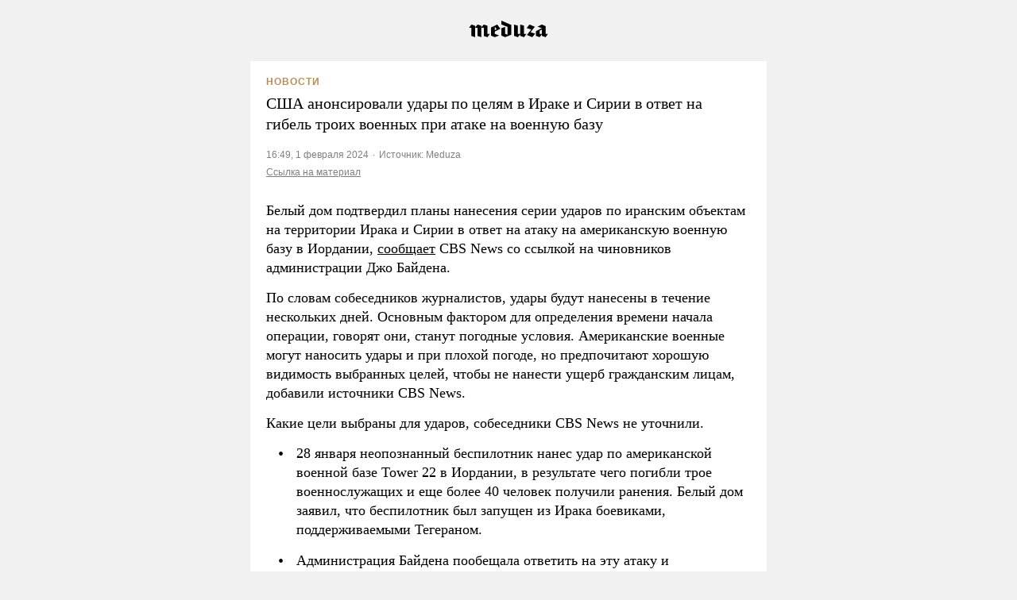

--- FILE ---
content_type: text/html
request_url: https://storage.googleapis.com/gsc-link/ced7a161.html
body_size: 63876
content:
<!DOCTYPE html>
<html><head><meta content="width=device-width" name="viewport"/><meta charset="utf-8"/><title>Meduza — США анонсировали удары по целям в Ираке и Сирии в ответ на гибель троих военных при атаке на военную базу</title><meta content="Meduza — США анонсировали удары по целям в Ираке и Сирии в ответ на гибель троих военных при атаке на военную базу" property="og:title"/><meta content="6" name="next-head-count"/><noscript data-n-css=""></noscript><script async="async" src="https://www.googletagmanager.com/gtag/js?id=G-L0LHMYHRHJ"></script><script> window.dataLayer = window.dataLayer || []; function gtag(){dataLayer.push(arguments);} gtag('js', new Date()); gtag('config', 'G-L0LHMYHRHJ', {'custom_map': {'dimension1': 'magicLink'}}); gtag('event', 'magiclinkView', {'magicLink': true}); </script><meta content="noindex" name="robots"/><style type="text/css">body,html{margin:0;padding:0;font-family:Georgia,serif;-webkit-font-smoothing:antialiased;background:#f1f1f1;scroll-behavior:smooth}a{text-decoration:none}a,a:active,a:hover{color:#000}*{box-sizing:border-box}body{counter-reset:footnote 0}a[data-id]:after,div a[data-id]{text-decoration:none}a[data-id]:after{counter-increment:footnote;color:#b78a54;font-size:50%;position:relative;line-height:1;top:-7px;font-weight:700;content:"(" counter(footnote) ")"}mark{position:relative;white-space:pre-wrap;background-color:#fff3bc;font-weight:inherit;font-style:inherit}a mark{z-index:1;padding-bottom:0;color:inherit}.AnnouncementInText_root__1GxKx{position:relative;z-index:10;display:block;overflow:hidden;margin:calc(15rem / 16) 0;padding:25px 12px 22px;text-decoration:none;color:#fff;border-radius:8px;outline-width:0;background:linear-gradient(111.19deg,#ff6214 36.03%,#f11 86.11%);font-family:Arial,Helvetica Neue,sans-serif}@media only screen and (min-width:32em){.AnnouncementInText_root__1GxKx{margin:25px 0 20px;padding:20px 25px 30px 20px}}.AnnouncementInText_body__3sxYl{position:relative;z-index:10;max-width:545px;margin-bottom:33px}@media only screen and (min-width:32em){.AnnouncementInText_body__3sxYl{max-width:585px;margin-bottom:32px}}.AnnouncementInText_body__3sxYl p{margin:0;font-size:16px;line-height:22px}@media only screen and (min-width:32em){.AnnouncementInText_body__3sxYl p{font-size:18px;line-height:23px}}.AnnouncementInText_title__yUDwL{max-width:315px;margin:0 0 10px;font-size:27px;font-weight:700;line-height:30px}@media only screen and (min-width:32em){.AnnouncementInText_title__yUDwL{max-width:none;margin:0 0 12px;font-size:32px;line-height:38px}}.AnnouncementInText_footer__1L8gk{display:flex;flex-flow:row nowrap;justify-content:flex-end}.AnnouncementInText_button__lnDuu{position:relative;display:block;width:100%;max-width:432px;height:39px;padding:13px 0;text-align:center;text-align:right;text-decoration:none;letter-spacing:1px;text-transform:uppercase;color:#000;font-size:12px;font-weight:600;line-height:16px}@media only screen and (min-width:32em){.AnnouncementInText_button__lnDuu{max-width:432px;height:39px}}.AnnouncementInText_button__lnDuu span{display:block;margin-right:20px;margin-left:auto}.AnnouncementInText_button__lnDuu:hover{opacity:.75}.AnnouncementInText_button__lnDuu:after{position:absolute;z-index:-1;top:50%;right:-40px;width:432px;height:119px;content:"";transform:translateY(-50%) translateY(-2px);background-image:url("data:image/svg+xml,%3Csvg width='432' height='119' fill='none' xmlns='http://www.w3.org/2000/svg'%3E%3Cg opacity='.6' filter='url(%23a)'%3E%3Cpath d='M390 59.5s-59.23 17.136-132.26 17.136S125.357 59.5 125.357 59.5s59.231-17.136 132.261-17.136S390 59.5 390 59.5Z' fill='%23fff'/%3E%3C/g%3E%3Cg opacity='.7' filter='url(%23b)'%3E%3Cpath d='M292.5 59.5s-59.646 10.046-133.189 10.046C85.769 69.546 26 59.5 26 59.5s59.646-10.045 133.189-10.045C232.731 49.455 292.5 59.5 292.5 59.5Z' fill='%23fff'/%3E%3C/g%3E%3Cg opacity='.7' filter='url(%23c)'%3E%3Cpath fill-rule='evenodd' clip-rule='evenodd' d='M125.357 58.318a8.864 8.864 0 0 1 8.864-8.863h244.13a8.864 8.864 0 0 1 0 17.727h-244.13a8.864 8.864 0 0 1-8.864-8.864Z' fill='%23fff'/%3E%3C/g%3E%3Cg filter='url(%23d)'%3E%3Cpath fill-rule='evenodd' clip-rule='evenodd' d='M202.036 43.525A19.496 19.496 0 0 1 213.218 40h154.496c10.77 0 19.5 8.73 19.5 19.5s-8.73 19.5-19.5 19.5H213.218c-4.001 0-7.905-1.23-11.182-3.525-11.09-7.763-11.09-24.187 0-31.95Z' fill='%23fff'/%3E%3C/g%3E%3Cg filter='url(%23e)'%3E%3Cpath fill-rule='evenodd' clip-rule='evenodd' d='M202.036 43.525A19.496 19.496 0 0 1 213.218 40h154.496c10.77 0 19.5 8.73 19.5 19.5s-8.73 19.5-19.5 19.5H213.218c-4.001 0-7.905-1.23-11.182-3.525-11.09-7.763-11.09-24.187 0-31.95Z' fill='url(%23f)'/%3E%3C/g%3E%3Cdefs%3E%3Cfilter id='a' x='83.357' y='.364' width='348.643' height='118.273' filterUnits='userSpaceOnUse' color-interpolation-filters='sRGB'%3E%3CfeFlood flood-opacity='0' result='BackgroundImageFix'/%3E%3CfeBlend in='SourceGraphic' in2='BackgroundImageFix' result='shape'/%3E%3CfeGaussianBlur stdDeviation='21' result='effect1_foregroundBlur_2_196'/%3E%3C/filter%3E%3Cfilter id='b' x='0' y='23.454' width='318.5' height='72.091' filterUnits='userSpaceOnUse' color-interpolation-filters='sRGB'%3E%3CfeFlood flood-opacity='0' result='BackgroundImageFix'/%3E%3CfeBlend in='SourceGraphic' in2='BackgroundImageFix' result='shape'/%3E%3CfeGaussianBlur stdDeviation='13' result='effect1_foregroundBlur_2_196'/%3E%3C/filter%3E%3Cfilter id='c' x='101.357' y='25.454' width='309.857' height='65.727' filterUnits='userSpaceOnUse' color-interpolation-filters='sRGB'%3E%3CfeFlood flood-opacity='0' result='BackgroundImageFix'/%3E%3CfeBlend in='SourceGraphic' in2='BackgroundImageFix' result='shape'/%3E%3CfeGaussianBlur stdDeviation='12' result='effect1_foregroundBlur_2_196'/%3E%3C/filter%3E%3Cfilter id='d' x='176.718' y='23' width='227.496' height='73' filterUnits='userSpaceOnUse' color-interpolation-filters='sRGB'%3E%3CfeFlood flood-opacity='0' result='BackgroundImageFix'/%3E%3CfeBlend in='SourceGraphic' in2='BackgroundImageFix' result='shape'/%3E%3CfeGaussianBlur stdDeviation='8.5' result='effect1_foregroundBlur_2_196'/%3E%3C/filter%3E%3Cfilter id='e' x='186.718' y='33' width='207.496' height='53' filterUnits='userSpaceOnUse' color-interpolation-filters='sRGB'%3E%3CfeFlood flood-opacity='0' result='BackgroundImageFix'/%3E%3CfeBlend in='SourceGraphic' in2='BackgroundImageFix' result='shape'/%3E%3CfeGaussianBlur stdDeviation='3.5' result='effect1_foregroundBlur_2_196'/%3E%3C/filter%3E%3ClinearGradient id='f' x1='377' y1='40' x2='319.429' y2='40' gradientUnits='userSpaceOnUse'%3E%3Cstop stop-color='%23fff'/%3E%3Cstop offset='1' stop-color='%23fff' stop-opacity='0'/%3E%3C/linearGradient%3E%3C/defs%3E%3C/svg%3E")}.AnnouncementInText_link__3eiVi{position:absolute;z-index:10;top:0;right:0;bottom:0;left:0}.AnnouncementInText_link__3eiVi:hover+.AnnouncementInText_button__lnDuu{opacity:.75}.AnnouncementInText_link__3eiVi span{visibility:hidden;color:transparent}@media only screen and (min-width:32em){.AnnouncementInText_center__2bQyQ{width:100%;max-width:650px;margin-right:auto;margin-left:auto}}.AnnouncementInText_isInCard__I6Suj,.AnnouncementInText_isInSlide__2pIRk{margin-right:-11px;margin-left:-11px}@media only screen and (min-width:32em){.AnnouncementInText_isInCard__I6Suj,.AnnouncementInText_isInSlide__2pIRk{margin-right:0;margin-left:0}}.AnnouncementInText_ru__2amYm.AnnouncementInText_root__1GxKx .AnnouncementInText_button__lnDuu span{width:126px;height:11px;color:transparent;background-image:url("data:image/svg+xml,%3Csvg width='126' height='11' fill='none' xmlns='http://www.w3.org/2000/svg'%3E%3Cpath d='M10.17 10 7.886 5.352l4.13-4.69H9.035l-2.352 2.8-1.288-2.8H2.68l2.142 4.41L.411 10h2.982l2.618-2.996L7.453 10h2.716ZM12.862 5.926c0 2.562 2.058 4.242 4.732 4.242 3.164 0 5.516-2.422 5.516-5.446 0-2.534-2.058-4.214-4.732-4.214-3.164 0-5.516 2.408-5.516 5.418Zm7.742-1.022c0 1.722-1.232 3.136-2.87 3.136-1.386 0-2.366-.91-2.366-2.268 0-1.722 1.232-3.136 2.87-3.136 1.386 0 2.366.91 2.366 2.268ZM29.403.662h-2.408l-.56 2.562c-.588 2.674.616 3.808 2.814 3.808.77 0 1.512-.196 1.946-.434L30.453 10h2.408L34.905.662h-2.408l-.882 4.004c-.35.14-.84.266-1.358.266-.994 0-1.694-.378-1.456-1.456l.602-2.814ZM41.552 5.03 40.236.662H37.59l2.24 6.692c-.364.462-.686.686-1.26.686-.196 0-.392-.028-.56-.126l-.924 2.072c.322.126.812.182 1.232.182 1.722 0 2.884-.812 3.682-2.002L47.068.662h-2.772L41.552 5.03ZM61.99 10 64.048.662h-8.694L53.296 10h2.408L57.3 2.762h3.878L59.582 10h2.408ZM66.093 5.926c0 2.562 2.058 4.242 4.732 4.242 3.164 0 5.516-2.422 5.516-5.446 0-2.534-2.058-4.214-4.732-4.214-3.164 0-5.516 2.408-5.516 5.418Zm7.742-1.022c0 1.722-1.232 3.136-2.87 3.136-1.386 0-2.366-.91-2.366-2.268 0-1.722 1.232-3.136 2.87-3.136 1.386 0 2.366.91 2.366 2.268ZM88.99 10 91.048.662h-3.43L84.51 5.87 83.71.662H80.45L78.39 10H80.8l1.372-6.216.98 6.216h1.065l3.738-6.216L86.582 10h2.408ZM93.089 5.926c0 2.562 2.058 4.242 4.732 4.242 3.164 0 5.516-2.422 5.516-5.446 0-2.534-2.058-4.214-4.732-4.214-3.164 0-5.516 2.408-5.516 5.418Zm7.742-1.022c0 1.722-1.232 3.136-2.87 3.136-1.386 0-2.366-.91-2.366-2.268 0-1.722 1.232-3.136 2.87-3.136 1.386 0 2.366.91 2.366 2.268ZM109.63.662h-2.408l-.56 2.562c-.588 2.674.616 3.808 2.814 3.808.77 0 1.512-.196 1.946-.434L110.68 10h2.408l2.044-9.338h-2.408l-.882 4.004c-.35.14-.84.266-1.358.266-.994 0-1.694-.378-1.456-1.456l.602-2.814ZM118.81.662 116.766 10h4.634c3.08 0 3.99-2.156 3.99-3.528 0-1.47-1.106-2.674-2.744-2.674h-2.114l.686-3.136h-2.408Zm3.122 5.236c.588 0 .966.322.966.826 0 .7-.602 1.176-1.372 1.176h-1.89l.434-2.002h1.862Z' fill='%23FF4A15'/%3E%3C/svg%3E")}.AnnouncementInText_en__1SwY2.AnnouncementInText_root__1GxKx .AnnouncementInText_button__lnDuu span{width:126px;height:11px;color:transparent;background-image:url("data:image/svg+xml,%3Csvg width='121' height='10' fill='none' xmlns='http://www.w3.org/2000/svg'%3E%3Cpath d='M2.173 9 3.937.996H1.873L.11 9h2.064Zm16.802 0L23.031.996h-2.376l-2.388 5.34-.192-5.34h-1.572l-2.544 5.34-.036-5.34h-2.268L12.183 9h2.184l2.316-5.016L16.791 9h2.184Zm12.242 0L29.957.996h-2.592L22.59 9h2.34l.684-1.212h3.312L29.081 9h2.136ZM28.77 6.048h-2.232l1.836-3.312.396 3.312ZM41.25 9 43.011.996h-2.076l-1.068 4.86-2.172-4.86h-2.124L33.808 9h2.064l1.116-5.088L39.256 9h1.992Zm7.294 0L49.9 2.796h2.244l.396-1.8H46l-.408 1.8h2.244L46.48 9h2.064ZM62.68 9l1.356-6.204h2.244l.396-1.8h-6.54l-.408 1.8h2.244L60.616 9h2.064Zm5.434-3.492c0 2.196 1.764 3.636 4.056 3.636 2.712 0 4.728-2.076 4.728-4.668 0-2.172-1.764-3.612-4.056-3.612-2.712 0-4.728 2.064-4.728 4.644Zm6.636-.876c0 1.476-1.056 2.688-2.46 2.688-1.188 0-2.028-.78-2.028-1.944 0-1.476 1.056-2.688 2.46-2.688 1.188 0 2.028.78 2.028 1.944ZM91.463 9 93.228.996h-2.064l-.66 2.988h-3.325l.66-2.988h-2.064L84.011 9h2.065l.708-3.216h3.323L89.4 9h2.063Zm9.311 0 .384-1.74h-3.804l.324-1.44h3.708l.384-1.752h-3.708l.288-1.332h3.804l.384-1.74H96.67L94.906 9h5.868Zm8.478 0 .396-1.8h-3.216L107.8.996h-2.064L103.972 9h5.28Zm5.136 0 .588-2.652h1.908c2.652 0 3.432-1.884 3.432-3.06 0-1.26-.948-2.292-2.484-2.292h-3.744L112.324 9h2.064Zm.984-4.464.396-1.8h1.536c.54 0 .876.312.876.768 0 .588-.456 1.032-1.212 1.032h-1.596Z' fill='%23FF4A15'/%3E%3C/svg%3E");background-position:100%;background-size:auto 11px}.CardTitle_root__3wOFk{margin-bottom:11px}.CardTitle_index__1lncE{margin-bottom:7px}.CardTitle_index__1lncE,.CardTitle_title__2C51q{font-family:Arial,Helvetica Neue,sans-serif;font-size:20px;font-weight:700;line-height:24px}.CardTitle_title__2C51q{margin:0}@media only screen and (min-width:32em){.CardTitle_mobile__1Lg_k{display:none}}.CardTitle_desktop__uXhja{display:none}@media only screen and (min-width:32em){.CardTitle_desktop__uXhja{display:block}}.ChapterBlock_root__4SJrF{position:relative;margin:70px auto 7px}.ChapterBlock_root__4SJrF:first-child{margin-top:0}.ChapterBlock_root__4SJrF:last-child{margin-bottom:0}.ChapterBlock_subtitle__1OUcS{display:inline-block;vertical-align:top;letter-spacing:1px;text-transform:uppercase;font-family:Arial,Helvetica Neue,sans-serif;font-size:14px;font-weight:600;line-height:16px;padding-top:25px;margin-top:-25px;-webkit-background-clip:content-box;background-clip:content-box}.ChapterBlock_subtitle__1OUcS:after{display:block;width:120px;padding:0 0 7px;content:"";border-bottom:1px solid #ccc}@media only screen and (min-width:32em){.ChapterBlock_mobile__3ZvK9{display:none}}.ChapterBlock_desktop__LVLsy{display:none}@media only screen and (min-width:32em){.ChapterBlock_desktop__LVLsy{display:block}}.DocumentItemsCount_root__3UjQU{display:inline;line-height:inherit}.DocumentItemsCount_root__3UjQU svg{vertical-align:top}.DocumentItemsCount_items__2Hppv{margin-left:1px;vertical-align:top}.EmbedPlaceholder_root__1XIs0{padding:15px;border-top:2px solid #000;border-bottom:2px solid #000;background-color:#f5f5f5;font-family:Georgia,serif;font-size:18px;line-height:26px}.EmbedPlaceholder_root__1XIs0 a{text-decoration:underline}.EmbedPlaceholder_link__XPGuV{margin:0;font-family:inherit;display:flex;flex-flow:row nowrap}.EmbedPlaceholder_link__XPGuV span{text-overflow:ellipsis;overflow:hidden;display:inline-block;max-width:60%;white-space:nowrap}.Image_root__2797h{display:block}.Image_root__2797h img{width:100%;display:block}.MediaCaption_root__3Cwpp{font-family:Arial,Helvetica Neue,sans-serif}.MediaCaption_root__3Cwpp a{text-decoration:underline;color:inherit;box-shadow:none}.MediaCaption_root__3Cwpp a:hover{color:#b88b58}.MediaCaption_caption__2J639{max-width:520px;padding-top:4px;color:#1a1a1a;font-size:16px;line-height:22px}.MediaCaption_credit__fiusr{max-width:520px;padding-top:3px;color:#666;font-size:12px;line-height:16px}.MediaCaption_credit__fiusr:first-child{padding-top:4px}.MediaCaption_picture__2rYkM .MediaCaption_caption__2J639,.MediaCaption_video__2-1Y0 .MediaCaption_caption__2J639{padding-top:12px}.MediaCaption_picture__2rYkM .MediaCaption_credit__fiusr:first-child,.MediaCaption_video__2-1Y0 .MediaCaption_credit__fiusr:first-child{padding-top:11px}.MediaCaption_desktop__3Z_g6 .MediaCaption_caption__2J639,.MediaCaption_desktop__3Z_g6 .MediaCaption_credit__fiusr,.MediaCaption_picture__2rYkM .MediaCaption_caption__2J639,.MediaCaption_picture__2rYkM .MediaCaption_credit__fiusr,.MediaCaption_video__2-1Y0 .MediaCaption_caption__2J639,.MediaCaption_video__2-1Y0 .MediaCaption_credit__fiusr{max-width:650px}.MediaCaption_isDark__3xt-k .MediaCaption_caption__2J639{color:#d9d9d9}.MediaCaption_isDark__3xt-k .MediaCaption_credit__fiusr{color:#757575}.EmbedBlock_root__gxE7X{position:relative;width:100%;margin:25px 0 20px}.EmbedBlock_isSmall__3wO-P{width:216px}.EmbedBlock_figure__2_bzj,.EmbedBlock_objectWrap__G_l11,.EmbedBlock_objectWrap__G_l11 iframe{width:100%}.EmbedBlock_isInGroupedBlock__SlVUw{margin-top:0;margin-bottom:0}.EmbedBlock_isInHead__2whCx{margin-top:0;margin-bottom:25px}@media only screen and (min-width:32em){.EmbedBlock_mobile__2tGSH{display:none}}.EmbedBlock_mobile__2tGSH:first-child .EmbedBlock_figure__2_bzj{overflow:hidden}.EmbedBlock_desktop__1BjvP{display:none}@media only screen and (min-width:32em){.EmbedBlock_desktop__1BjvP{display:block}}.SensitiveBlock_root__3FmYP{position:relative;margin:25px 0 20px}.SensitiveBlock_root__3FmYP:first-child{margin-top:0}.SensitiveBlock_root__3FmYP:last-child{margin-bottom:0}.SensitiveBlock_root__3FmYP figcaption{width:100%;font-family:Arial,Helvetica Neue,sans-serif}.SensitiveBlock_container__1B1gs{position:relative;min-height:170px;transition:min-height .35s ease}.SensitiveBlock_content__2UfqS{user-select:none;color:#fff;font-family:Arial,Helvetica Neue,sans-serif}.SensitiveBlock_content__2UfqS p{display:block;width:100%;max-width:368px;margin-top:0;margin-bottom:12px;text-align:center;font-size:14px;line-height:18px}@media only screen and (min-width:32em){.SensitiveBlock_content__2UfqS p{margin-bottom:24px;font-size:16px;line-height:22px}}.SensitiveBlock_label__f5fG8{font-family:Arial,Helvetica Neue,sans-serif;font-weight:700}.SensitiveBlock_visible__2phPS .SensitiveBlock_overlay__8h575{visibility:hidden;pointer-events:none;opacity:0}.SensitiveBlock_visible__2phPS .SensitiveBlock_container__1B1gs{min-height:0}@media only screen and (max-width:63.9375em){.SensitiveBlock_isInCard__2ziTw .SensitiveBlock_overlay__8h575,.SensitiveBlock_isInSlide__2W9sE .SensitiveBlock_overlay__8h575{right:-11px;left:-11px}}.GroupedBlock_root__2ABwr{width:100%;margin-top:25px;margin-bottom:20px}.GroupedBlock_hasFigcaption__2MZn-{margin-bottom:15px}.GroupedBlock_hasFigcaption__2MZn- .GroupedBlock_item__2y8Fz:last-child{margin-bottom:0}.GroupedBlock_items__1CI2c{display:flex;flex-direction:column;flex-wrap:nowrap}.GroupedBlock_item__2y8Fz{flex-grow:1;width:100%;min-width:100%;max-width:100%;margin-bottom:20px}@media only screen and (min-width:32em){.GroupedBlock_mobile__L3l_N{display:none}}.GroupedBlock_desktop__ICBnT{display:none}@media only screen and (min-width:32em){.GroupedBlock_desktop__ICBnT{display:block}}.ListBlock_root__3Wa_7{margin:20px 0;padding:0;list-style:none;font-family:Georgia,serif;font-size:20px;line-height:28px}.ListBlock_root__3Wa_7:first-child{margin-top:0}.ListBlock_root__3Wa_7:last-child{margin-bottom:0}.ListBlock_root__3Wa_7 a{text-decoration:underline;color:inherit}.ListBlock_root__3Wa_7 li{position:relative;margin-bottom:6px}.ListBlock_root__3Wa_7 mark{position:relative;white-space:pre-wrap;background-color:#fff3bc;font-weight:inherit;font-style:inherit}@media only screen and (min-width:32em){.ListBlock_root__3Wa_7 mark{padding-bottom:1px}}.ListBlock_ol__2qiFK{counter-reset:list 0}.ListBlock_ol__2qiFK li{padding:0 0 0 33px}.ListBlock_ol__2qiFK li:before{position:absolute;left:0;width:23px;content:counter(list) ". ";counter-increment:list;text-align:right;white-space:nowrap}.ListBlock_ul__2BNWv li{padding:0 0 0 38px}.ListBlock_ul__2BNWv li:last-child{margin-bottom:0}.ListBlock_ul__2BNWv li:before{position:absolute;top:0;left:0;width:36px;content:"\2022";text-align:center;color:#000;font-size:20px;line-height:inherit}.ListBlock_isInImportantLead__10h8H{font-family:Arial,Helvetica Neue,sans-serif;font-size:17px;line-height:24px}@media only screen and (min-width:32em){.ListBlock_mobile__2fLD_{display:none}}.ListBlock_desktop__3hXdn{display:none}@media only screen and (min-width:32em){.ListBlock_desktop__3hXdn{display:block}}.MaterialNote_root__1wEvP{margin-bottom:20px;font-family:Arial,Helvetica Neue,sans-serif;font-size:16px;line-height:22px;margin-top:25px}.MaterialNote_root__1wEvP:empty{display:none}.MaterialNote_root__1wEvP:empty:before{margin-bottom:9px}.MaterialNote_root__1wEvP:before{display:block;width:120px;height:2px;margin-bottom:15px;content:"";background:#000}.MaterialNote_root__1wEvP p{margin-top:8px;margin-bottom:0}.MaterialNote_root__1wEvP a{color:inherit;text-decoration:underline}.MaterialNote_note_credit__3EAaM{color:#666;font-size:12px;line-height:15px}.MaterialNote_root__1wEvP .MaterialNote_note_credit__3EAaM{margin-top:6px}.MaterialNote_note_credit__3EAaM:only-child{margin-top:0}.MaterialNote_note_caption__216ic b{font-weight:700}.MaterialNote_card__PKaG7:before,.MaterialNote_game__3oSma:before,.MaterialNote_slide__3zjoz:before{content:none}.MaterialNote_card__PKaG7 .MaterialNote_note_caption__216ic,.MaterialNote_game__3oSma .MaterialNote_note_caption__216ic,.MaterialNote_slide__3zjoz .MaterialNote_note_caption__216ic{margin-top:0}.MetaItem_root__21bkn{display:inline;margin-right:15px}.MetaItem_root__21bkn>svg{display:inline-block;margin-right:1px;vertical-align:top;color:inherit;fill:currentColor}.MetaItem_root__21bkn a{display:inline;text-decoration:underline;color:inherit;-webkit-text-decoration-skip:auto}.MetaItem_root__21bkn a:hover{color:#b88b59}.MetaItem_hasBullets__3D8cU{margin-right:0}.MetaItem_hasBullets__3D8cU:nth-child(n+2):before{display:inline-block;padding-right:.4em;padding-left:.4em;content:"\B7"}@media only screen and (max-width:32.1875em){.MetaItem_hasSource__2hNKF{width:100%;margin-top:3px;margin-bottom:3px}.MetaItem_hasSource__2hNKF:first-child{margin-top:0}}.MetaItem_hasSource__2hNKF:last-child{margin-bottom:0}@media only screen and (max-width:32.1875em){.MetaItem_hasSource__2hNKF:nth-child(n+2):before{display:none}.MetaItem_hasSource__2hNKF.MetaItem_listened__1X94l:before,.MetaItem_hasSource__2hNKF.MetaItem_read__1XoB_:before{display:inline-block}.MetaItem_datetime__1MJdq,.MetaItem_listened__1X94l,.MetaItem_read__1XoB_{width:auto}.MetaItem_hasSource__2hNKF.MetaItem_datetime__1MJdq:first-child{order:-2}.MetaItem_hasSource__2hNKF.MetaItem_listened__1X94l,.MetaItem_hasSource__2hNKF.MetaItem_read__1XoB_{order:-1;margin-top:0}}.MetaItem_read__1XoB_ svg{margin-top:-1px}.MetaItemLive_root__3C7_U{position:relative;display:inline-block;width:18px;height:18px;vertical-align:middle}.MetaItemLive_gold__3b1cQ{color:#b88b59}.MetaItemLive_frame__S-UUA,.MetaItemLive_root__3C7_U:after,.MetaItemLive_root__3C7_U:before{position:absolute;top:0;right:0;bottom:0;left:0;z-index:0}.MetaItemLive_root__3C7_U{margin-top:-4px;margin-right:1px;transform:translateY(1px)}.MetaItemLive_frame__S-UUA,.MetaItemLive_root__3C7_U:after,.MetaItemLive_root__3C7_U:before{border-radius:50%;transform:scale(0);animation-duration:1.05s;animation-timing-function:linear;animation-iteration-count:infinite}.MetaItemLive_frame__S-UUA{background:currentColor;animation-name:MetaItemLive_liveMiddle__2nYe5}.MetaItemLive_root__3C7_U:after,.MetaItemLive_root__3C7_U:before{border:1px solid;content:""}.MetaItemLive_root__3C7_U:before{animation-name:MetaItemLive_liveFirstWave__1HVSt}.MetaItemLive_root__3C7_U:after{animation-name:MetaItemLive_liveSecondWave__DC8Vs}@keyframes MetaItemLive_liveMiddle__2nYe5{14%{transform:scale(0)}30%{transform:scale(.22)}63%{transform:scale(.22)}70%{transform:scale(0)}to{transform:scale(0)}}@keyframes MetaItemLive_liveFirstWave__1HVSt{21%{transform:scale(.1)}53%{transform:scale(.33)}to{transform:scale(.66);opacity:0}}@keyframes MetaItemLive_liveSecondWave__DC8Vs{21%{transform:scale(.22)}53%{transform:scale(.55)}to{transform:scale(.88);opacity:0}}.Timestamp_root__1wVXP{font-weight:400}.Meta_root__B2tfi,.Timestamp_root__1wVXP{font-family:Arial,Helvetica Neue,sans-serif}.Meta_root__B2tfi{font-size:12px;line-height:12px;fill:inherit;width:100%;color:rgba(0,0,0,.5)}.Meta_root__B2tfi+.Meta_root__B2tfi{margin-top:10px}.Meta_podcast__GEISX{fill:currentColor}@media only screen and (max-width:32.1875em){.Meta_hasSource__32d14{display:flex;flex-flow:row wrap}}.Meta_light__11m14.Meta_isInMediaBlock__1Wl7e{color:rgba(0,0,0,.4);text-align:left}@media only screen and (min-width:32em){.Meta_mobile__2Rtv2{display:none}}.Meta_desktop__26Hsc{display:none}@media only screen and (min-width:32em){.Meta_desktop__26Hsc{display:block}}.QuoteBlock_root__19QUT{position:relative;font-family:Georgia,serif;margin:0 0 20px;padding-left:20px;font-size:20px;line-height:28px}.QuoteBlock_root__19QUT+.QuoteBlock_root__19QUT{margin-top:-20px;padding-top:20px}.QuoteBlock_root__19QUT+.QuoteBlock_root__19QUT:before{top:-10px}.QuoteBlock_root__19QUT:before{position:absolute;left:0;width:2px;content:"";background-color:#000;top:4px;bottom:6px}.QuoteBlock_root__19QUT:last-child{margin-bottom:0}.QuoteBlock_root__19QUT p{margin:0}.QuoteBlock_root__19QUT a{text-decoration:underline;color:inherit}.QuoteBlock_center__2JWDs{width:100%}.RelatedBlock_root__1Sib5{margin:16px 0;border-top:2px solid #000;border-bottom:2px solid #000;background-color:#f5f5f5}.RelatedBlock_root__1Sib5:last-child{margin-bottom:0}.RelatedBlock_root__1Sib5:first-child{margin-top:0}.RelatedBlock_root__1Sib5 a{display:block;padding:12px 12px 13px;transition:color .15s;text-decoration:none;color:#000;box-shadow:none;font-size:17px;line-height:20px}.RelatedBlock_root__1Sib5 a:hover{color:#5c5c5c}.RelatedBlock_header__o-_cX{margin:0;padding:14px 12px 3px;letter-spacing:1px;text-transform:uppercase;color:#7f7f7f;font-family:Arial,Helvetica Neue,sans-serif;font-size:12px;font-weight:600;line-height:17px}.RelatedBlock_items__aZ9Zf{margin:0;padding-left:0;list-style:none}.RelatedBlock_items__aZ9Zf li{padding:0}.RelatedBlock_items__aZ9Zf li+li{border-top:2px solid #000}.RelatedBlock_rich__1lpVH .RelatedBlock_first__3YC5w{font-family:Arial,Helvetica Neue,sans-serif;font-size:16px;font-weight:700;line-height:18px}.RelatedBlock_center__bmrue{margin-right:auto;margin-left:auto}@media only screen and (min-width:32em){.RelatedBlock_mobile__2SC11{display:none}}.RelatedBlock_desktop__2dW9H{display:none}@media only screen and (min-width:32em){.RelatedBlock_desktop__2dW9H{display:block}}.RichTitle_root__3tjLX{margin:0 0 20px;font-family:Arial,Helvetica Neue,sans-serif;font-size:19px;font-weight:700;line-height:23px}.RichTitle_root__3tjLX:last-child{margin-bottom:0}.RichTitle_root__3tjLX span{font-family:Georgia,serif;font-size:20px;font-weight:400}.RichTitle_isInMediaBlock__3JD0J{margin-bottom:18px;text-align:left}.RichTitle_isInMediaBlock__3JD0J:not(.RichTitle_featured__2Y3sl){font-size:19px;line-height:23px}.RichTitle_isInMediaBlock__3JD0J:not(.RichTitle_featured__2Y3sl) span{font-size:20px}.RichTitle_mobile__3BoDz{display:none}.SimpleBlock_p__3WS-1{margin:0 0 14px;font-family:Georgia,serif;font-size:18px;line-height:24px}.SimpleBlock_context_p__2JIR3 a,.SimpleBlock_h2__2-uwI a,.SimpleBlock_h3__3OqZj a,.SimpleBlock_h4__2FLYX a,.SimpleBlock_lead__1tRM- a,.SimpleBlock_lead_hr__2wdMx a,.SimpleBlock_p__3WS-1 a{text-decoration:underline;color:inherit}.SimpleBlock_context_p__2JIR3 a:hover,.SimpleBlock_h2__2-uwI a:hover,.SimpleBlock_h3__3OqZj a:hover,.SimpleBlock_h4__2FLYX a:hover,.SimpleBlock_lead__1tRM- a:hover,.SimpleBlock_lead_hr__2wdMx a:hover,.SimpleBlock_p__3WS-1 a:hover{color:#b88b59}.SimpleBlock_blockquote__2KzfP:first-child,.SimpleBlock_h3__3OqZj:first-child,.SimpleBlock_h4__2FLYX:first-child,.SimpleBlock_lead__1tRM-:first-child,.SimpleBlock_p__3WS-1:first-child{margin-top:0}.SimpleBlock_blockquote__2KzfP:last-child,.SimpleBlock_game__1ty3W.SimpleBlock_lead__1tRM-:last-child,.SimpleBlock_h2__2-uwI:last-child,.SimpleBlock_lead__1tRM-:last-child,.SimpleBlock_p__3WS-1:last-child,.SimpleBlock_slide__11R70.SimpleBlock_lead__1tRM-:last-child{margin-bottom:0}.SimpleBlock_h2__2-uwI{margin:0 0 26px;font-family:Georgia,serif;font-size:37px;font-weight:700;line-height:39px}.SimpleBlock_h2__2-uwI+figure{margin-top:-20px}.SimpleBlock_h3__3OqZj{margin-top:26px;margin-bottom:15px;font-family:Arial,Helvetica Neue,sans-serif;font-size:20px;font-weight:700;line-height:24px}.SimpleBlock_h3__3OqZj:target:before{content:"";display:block;height:25px;margin:-25px 0 0}.SimpleBlock_h4__2FLYX{margin-top:26px;margin-bottom:15px;font-family:Arial,Helvetica Neue,sans-serif;font-size:17px;font-weight:700;line-height:21px}.SimpleBlock_h4__2FLYX:target:before{content:"";display:block;height:25px;margin:-25px 0 0}.SimpleBlock_h2__2-uwI+.SimpleBlock_h2__2-uwI,.SimpleBlock_h3__3OqZj+.SimpleBlock_h3__3OqZj{margin-top:0}.SimpleBlock_h3__3OqZj+.SimpleBlock_h4__2FLYX{margin-top:15px}.SimpleBlock_game__1ty3W.SimpleBlock_lead__1tRM-+ol,.SimpleBlock_game__1ty3W.SimpleBlock_lead__1tRM-+ul,.SimpleBlock_p__3WS-1+ol,.SimpleBlock_p__3WS-1+ul{margin-top:-9px}.SimpleBlock_blockquote__2KzfP{margin:25px 0;padding:12px 15px 13px;border-top:2pxsolid #000;border-bottom:2pxsolid #000;background:#f5f5f5;font-family:Arial,Helvetica Neue,sans-serif;font-size:18px;font-weight:400;line-height:26px}.SimpleBlock_blockquote__2KzfP a{text-decoration:underline;color:#000}.SimpleBlock_blockquote__2KzfP.SimpleBlock_dark__3SM9Y{color:#000}.SimpleBlock_lead__1tRM-{position:relative;margin-top:30px;font-family:Arial,Helvetica Neue,sans-serif;font-size:16px;line-height:22px}.SimpleBlock_lead__1tRM- [data-body]{padding-top:1px}.SimpleBlock_lead_hr__2wdMx{display:block;width:100%;margin:30px auto;border-bottom:2px solid #e0e0e0}.SimpleBlock_context_p__2JIR3{position:relative;margin:0 0 15px;padding:0 0 0 38px;font-family:Georgia,serif;font-size:18px;line-height:24px}.SimpleBlock_context_p__2JIR3:before{position:absolute;top:0;left:0;width:36px;content:"\2022";text-align:center;color:#000;font-size:20px;line-height:inherit}.SimpleBlock_isInIntro__3zx0p.SimpleBlock_lead__1tRM-:after{content:none}.SimpleBlock_center__1KXVZ{margin-right:auto;margin-left:auto}.SimpleBlock_center__1KXVZ.SimpleBlock_lead__1tRM-,.SimpleBlock_slide__11R70.SimpleBlock_lead__1tRM-{font-size:16px;line-height:22px}.SimpleBlock_isInImportantLead__2GW6a{font-family:Arial,Helvetica Neue,sans-serif;font-size:16px;line-height:22px}.SimpleBlock_divider__1XJGG{height:2px;margin-top:35px;margin-bottom:35px;border-width:0;border-radius:3px;background-color:#000}.SimpleBlock_mobile__OVjIw{display:none}.SimpleTitle_root___MwIW{margin:0 0 20px;font-family:Georgia,serif;font-size:20px;font-weight:400;line-height:26px}.SimpleTitle_mobile__gXGRm{display:none}.SourceBlock_root__1TBOB{display:block;margin:18px 0 15px;padding:12px 11px 17px;color:#000;background-color:#f5f5f5;border-top:2px solid #000;border-bottom:2px solid #000;font-size:16px;line-height:20px}@media only screen and (min-width:48em){.SourceBlock_root__1TBOB{margin-top:25px;margin-bottom:25px;padding:18px 16px 16px}}.SourceBlock_root__1TBOB:hover,.SourceBlock_root__1TBOB:visited{background-color:#ededed}.SourceBlock_root__1TBOB blockquote{margin:0}.SourceBlock_root__1TBOB a{text-decoration:none;color:inherit}.SourceBlock_text__2430J{font-family:Arial,Helvetica Neue,sans-serif}.SourceBlock_text__2430J p{margin:0;font-size:16px;line-height:22px}@media only screen and (min-width:48em){.SourceBlock_text__2430J p{font-size:18px;line-height:26px}}.SourceBlock_root__1TBOB p+p{margin-top:12px}.SourceBlock_root__1TBOB footer{margin-top:12px;padding-top:10px;border-top:1px solid #d6d6d6}@media only screen and (min-width:48em){.SourceBlock_root__1TBOB footer{margin-top:18px;padding-top:12px}}.SourceBlock_origin__2btty{letter-spacing:1px;text-transform:uppercase;pointer-events:none;color:#292929;font-family:Arial,Helvetica Neue,sans-serif;font-size:16px;font-weight:700;font-style:normal;line-height:22px}@media only screen and (min-width:48em){.SourceBlock_origin__2btty{font-size:18px;line-height:26px}}.SourceBlock_center__ZpyVh{max-width:650px;margin-right:auto;margin-left:auto}@media only screen and (min-width:32em){.SourceBlock_mobile__QNhKb{display:none}}.SourceBlock_desktop__27BTt{display:none}@media only screen and (min-width:32em){.SourceBlock_desktop__27BTt{display:block}}.SourceBlock_isDark__3IhvJ,.SourceBlock_isDark__3IhvJ:hover{background-color:#262626;color:inherit}.SourceBlock_isDark__3IhvJ .SourceBlock_origin__2btty{color:#b8b8b8}.SourceBlock_isDark__3IhvJ footer{border-top-color:#3d3d3d}.Table_root__Vkodg{margin:25px 0 20px}.Table_root__Vkodg:first-child{margin-top:0}.Table_root__Vkodg:last-child{margin-bottom:0}.Table_table__5St55{position:relative;font-family:Arial,Helvetica Neue,sans-serif;border:1px solid #e8e8e8;border-radius:3px}.Table_tracks__1zK71{display:table;width:100%}@media only screen and (min-width:32em){.Table_tracks__1zK71{table-layout:fixed}}.Table_wrapper__2Nbmz{position:relative}.Table_row__3pMDm{z-index:1;display:table-row}.Table_row__3pMDm:last-child .Table_cell__2kXnZ{border-bottom:0}.Table_row__3pMDm:first-child .Table_cell__2kXnZ:first-child{border-radius:2px 0 0 0}.Table_row__3pMDm:first-child .Table_cell__2kXnZ:last-child{border-radius:0 2px 0 0}.Table_row__3pMDm:last-child .Table_cell__2kXnZ:last-child{border-radius:0 0 2px 0}.Table_row__3pMDm:last-child .Table_cell__2kXnZ:first-child{border-radius:0 0 0 2px}.Table_cell__2kXnZ{display:table-cell;overflow:hidden;min-height:32px;vertical-align:top;padding:9px 12px 8px;border-right:1px solid #e8e8e8;border-bottom:1px solid #e8e8e8;background-color:#fff;font-size:12px;font-size:14px;line-height:19px}.Table_cell__2kXnZ:last-child{border-right:0;padding-right:12px}.Table_cell__2kXnZ a{color:inherit;text-decoration:underline}.Table_cell__2kXnZ p{margin:0}.Table_cell__2kXnZ p+p{margin-top:8px}.Table_fixedColumn__3iGwu{z-index:50;left:0}.Table_white__1yixa{background-color:#fff}.Table_gray__1v3AX{background-color:#f5f5f5}.Table_pink__17WLT{background-color:#feeeee}.Table_blue__xwAWc{background-color:#e6f3ff}.Table_yellow__3wqYW{background-color:#fffde6}.Table_orange__13m1x{background-color:#fff9f2}.Table_green__CDiRH{background-color:#e7f2ef}.Table_violet__HdRqW{background-color:#f4f0f8}.Table_header__14jHb{vertical-align:top;letter-spacing:.5px;text-transform:uppercase;border-right:1px solid #e8e8e8;border-bottom:1px solid #e8e8e8;font-size:10px;font-weight:600;line-height:16px;max-width:none;padding:9px 12px;line-height:11px}.Table_s__3F9KK{width:18%}.Table_m__25eap{width:30%}.Table_l__W4n0k{width:50%}.Table_xs__3ijZN{width:50px;min-width:50px}.Tag_root__2TNzw{display:inline-block;margin-top:auto;cursor:default;user-select:none;vertical-align:middle;letter-spacing:1px;text-transform:uppercase;font-family:Arial,Helvetica Neue,sans-serif;font-size:12px;font-weight:600;line-height:12px}figure+.Tag_root__2TNzw{margin-top:0}.Tag_light__amtTw{color:#fff}.Tag_gold__3zJcE{color:#b88b59}.Tag_gray__1SND1{color:#757575}.Tag_inherit__2GLQ8{color:inherit}@media only screen and (min-width:64em){.Tag_is1to1__3tY7Y,.Tag_is1to2__1nIsD,.Tag_isInSuperBlock__FezJN{letter-spacing:1px;font-size:12px;line-height:20px}.Tag_is1to3__10u60,.Tag_is1to4__3DP7J{letter-spacing:.5px;font-size:10px;line-height:15px}}.Tag_game__4a-M4,.Tag_slide__3-TmR{width:100%}.Tag_richRelated__2o8S_{font-size:12px;line-height:17px}@media only screen and (min-width:64em){.Tag_richRelated__2o8S_{font-size:14px;line-height:20px}}.Tag_card__1xigf,.Tag_episode__3pN7f,.Tag_game__4a-M4,.Tag_isInDynamicBlock__12EpW,.Tag_live__2EF-V,.Tag_podcast__2au_A,.Tag_rich__1krye,.Tag_simple__D5BTt,.Tag_slide__3-TmR{margin-bottom:8px}.Tag_card__1xigf{margin-top:0}.Tag_mobile__Q2d0b{display:none}.ImportantLead_root__2TJmK{margin:18px 0;padding:12px 12px 13px;border-top:2px solid #000;border-bottom:2px solid #000;background-color:#f5f5f5;font-family:Arial,Helvetica Neue,sans-serif;font-size:16px;font-weight:400;line-height:20px}@media only screen and (min-width:32em){.ImportantLead_root__2TJmK{margin:25px 0;padding:12px 15px 13px;font-size:17px;line-height:24px}}.ImportantLead_root__2TJmK:last-child{margin-bottom:0}.ImportantLead_root__2TJmK:first-child{margin-top:0}.ImportantLead_root__2TJmK a{color:#000;text-decoration:underline}.ImportantLead_slide__3Hhuj{max-width:650px;margin-right:auto;margin-left:auto}@media only screen and (min-width:32em){.ImportantLead_mobile__2EhTN{display:none}}.ImportantLead_desktop__23OxS{display:none}@media only screen and (min-width:32em){.ImportantLead_desktop__23OxS{display:block}}.RelatedRichBlock_root__2DwDt{background-color:#f5f5f5;border-top:2px solid #000;border-bottom:2px solid #000;margin:16px 0}.RelatedRichBlock_header__3uYxI{margin:0;padding:15px 20px 10px;letter-spacing:1px;text-transform:uppercase;font-family:Arial,Helvetica Neue,sans-serif;font-size:14px;font-weight:600;line-height:16px}.RelatedRichBlock_body__1zOaG{padding:20px}.RelatedRichBlock_center__3VxTo{width:100%;margin-right:auto;margin-left:auto}.RelatedRichBlock_root__2DwDt:last-child{margin-bottom:0}@media only screen and (min-width:32em){.RelatedRichBlock_mobile__2QSpt{display:none}}.RelatedRichBlock_desktop__24Omk{display:none}@media only screen and (min-width:32em){.RelatedRichBlock_desktop__24Omk{display:block}}@keyframes Spoiler_spoilerSticky__2IjiC{0%{transform:translateY(62px)}50%{transform:translateY(-16px)}to{transform:translateY(0)}}.Spoiler_root__DzOdW{position:relative;width:100%;margin:15px 0}.Spoiler_root__DzOdW:after,.Spoiler_root__DzOdW:before{display:block;content:"";height:2px;background-color:rgba(0,0,0,.1)}.Spoiler_root__DzOdW:last-child{margin-bottom:0}.Spoiler_root__DzOdW:first-child{margin-top:0}.Spoiler_input__1gUMi{position:absolute;top:0;left:0;opacity:0;visibility:hidden}.Spoiler_input__1gUMi:checked~[data-footer]{position:sticky;z-index:10;top:calc(1% + 10px);background-image:linear-gradient(180deg,hsla(0,0%,100%,0),#fff 64%);animation:Spoiler_spoilerSticky__2IjiC .5s ease both}.Spoiler_input__1gUMi:checked~[data-footer] .Spoiler_svg__2g8W0{transform:rotate(180deg) translateY(1px)}.Spoiler_input__1gUMi:checked~[data-body]{height:auto;visibility:visible;display:block}.Spoiler_header__Y8Uz0{display:flex;flex-flow:column nowrap;justify-content:center;width:100%;margin-top:15px}.Spoiler_header__Y8Uz0 h3{margin-top:0;margin-bottom:0;font-family:Arial,Helvetica Neue,sans-serif;font-size:19px;font-weight:700;line-height:23px}.Spoiler_header__Y8Uz0+.Spoiler_body__2oMuQ{padding-top:0}.Spoiler_body__2oMuQ{height:0;visibility:hidden;position:relative;margin:20px auto 15px;display:none}.Spoiler_spoiled__1LCei{min-height:auto}@media only screen and (max-width:32.1875em){.Spoiler_spoiled__1LCei{padding-bottom:0}}.Spoiler_footer__2K2cp{text-align:center;margin-bottom:15px;margin-top:15px}.Spoiler_button__1BT-x{min-height:42px;border-radius:8px;font-size:12px;font-weight:600;padding:15px 12px 11px;user-select:none;transition:background-color .15s ease-out;text-align:center;color:#000;background-color:#f0f0f0;border-width:0;outline:none;font-family:Arial,Helvetica Neue,sans-serif;line-height:15px;appearance:none;text-transform:uppercase;letter-spacing:1px;width:100%;display:block;cursor:pointer}.Spoiler_svg__2g8W0{width:12px;height:12px;margin-top:-2px;margin-left:6px;vertical-align:middle}@media only screen and (min-width:32em){.Spoiler_mobile__1qqIE{display:none}}.Spoiler_desktop__12nh-{display:none}@media only screen and (min-width:32em){.Spoiler_desktop__12nh-{display:block}}.Footnotes_root__1qKot ul{list-style:none;padding:0;margin:0}.Footnotes_root__1qKot ul li{margin-bottom:28px}.Footnotes_root__1qKot ul li:last-child{margin-bottom:0}.Footnotes_root__1qKot h2{margin:0 0 6px}.Footnotes_body__9esDy,.Footnotes_root__1qKot h2{font-size:16px;line-height:22px}.Footnotes_body__9esDy p{margin:0}.Footnotes_body__9esDy p+p{margin-top:16px}.Footnotes_back__Ca89E{margin-top:6px;margin-bottom:20px}.Footnotes_back__Ca89E a{color:#7b7b7b;text-decoration:underline}.PodcastCover_root__2u9pR{position:relative;z-index:auto;display:flex;flex-flow:column nowrap;width:100%;overflow:hidden}.PodcastCover_wrapper__1ojKN{position:relative;z-index:2;display:flex;flex-direction:column;align-items:center;justify-content:center;width:110px;height:110px;margin:0 auto}.PodcastCover_image__393lw{position:absolute;color:transparent;background-size:cover;border-radius:10px}.PodcastCover_image__393lw:after{position:absolute;top:0;right:0;bottom:0;left:0;background:currentColor;border-radius:10px;content:""}.PodcastCover_image__393lw:first-child{top:50%;left:50%;z-index:1;width:81.82%;height:81.82%;transform:translate(-50%,-50%)}.PodcastCover_image__393lw:nth-child(2),.PodcastCover_image__393lw:nth-child(3){width:58%;height:58%;color:rgba(38,38,38,.55);border-radius:8px}.PodcastCover_image__393lw:nth-child(2):after,.PodcastCover_image__393lw:nth-child(3):after{border-radius:8px}.PodcastCover_image__393lw:nth-child(4),.PodcastCover_image__393lw:nth-child(5){width:67.81565657%;height:67.81565657%;color:rgba(38,38,38,.15)}.PodcastCover_image__393lw:nth-child(2){bottom:12.87878788%;left:4.04040404%;transform:rotate(10deg)}.PodcastCover_image__393lw:nth-child(3){right:6.313131313%;bottom:13.23131313%;transform:rotate(-10deg)}.PodcastCover_image__393lw:nth-child(4){top:8.333333333%;left:5.808080808%;transform:rotate(-10deg)}.PodcastCover_image__393lw:nth-child(5){right:6.565656566%;bottom:7.575757576%;transform:rotate(10deg)}.PodcastCover_isInRichBlock__1cual .PodcastCover_wrapper__1ojKN{display:flex;flex-direction:column;align-items:center;justify-content:center;width:179px;height:179px;border-radius:0;box-shadow:none}@media only screen and (min-width:32em){.PodcastCover_isInRichBlock__1cual .PodcastCover_wrapper__1ojKN{width:218px;height:218px;margin-bottom:4px}}.PodcastCover_isInEpisodeMaterial__SpOHI{justify-content:center;height:100%;background-color:#1a1a1a}.PodcastCover_isInEpisodeMaterial__SpOHI .PodcastCover_image__393lw{display:none}.PodcastCover_isInEpisodeMaterial__SpOHI .PodcastCover_image__393lw:first-child{display:block;width:185px;height:185px;border-radius:14px;box-shadow:0 3px 14px 0 rgba(0,0,0,.42)}@media only screen and (min-width:64em){.PodcastCover_is1to1__2hvgE .PodcastCover_wrapper__1ojKN,.PodcastCover_is1to2__3CcVf .PodcastCover_wrapper__1ojKN{width:396px;height:396px}.PodcastCover_is1to3__1Q-J4 .PodcastCover_wrapper__1ojKN{width:190px;height:190px;margin:auto}.PodcastCover_is1to4__nAdpZ .PodcastCover_wrapper__1ojKN{width:161px;height:161px;margin:auto}}.PodcastCover_is1to4__nAdpZ .PodcastCover_image__393lw,.PodcastCover_is1to4__nAdpZ .PodcastCover_image__393lw:after{border-radius:6px}.PodcastCover_isInPodcastMaterial__2Mneo .PodcastCover_wrapper__1ojKN{width:222px;height:222px}.PodcastCover_isInChronology__1UdIJ .PodcastCover_wrapper__1ojKN{width:126px;height:126px}.PodcastCover_outerBg__n3S7m{position:absolute;top:-20px;right:-20px;bottom:-20px;left:-20px;z-index:1;overflow:hidden;background-position:50%;background-size:cover;border-radius:8px 8px 0 0}.PodcastCover_outerBg__n3S7m:after{position:absolute;top:0;right:0;bottom:0;left:0;z-index:1;background:#000;border-radius:8px 8px 0 0;opacity:.5;content:""}.PodcastCover_isInRichBlock__1cual{position:static;justify-content:center;background-color:#1a1a1a}@media only screen and (min-width:64em){.PodcastCover_isInRichBlock__1cual.PodcastCover_is1to2__3CcVf .PodcastCover_wrapper__1ojKN{width:190px;height:190px}}.Layout_root__2LLkc{background-color:#f1f1f1}.Layout_container__259yc{display:flex;flex-flow:column nowrap;-webkit-font-smoothing:antialiased;-moz-osx-font-smoothing:grayscale;padding:0 20px;margin:0 auto;max-width:650px;background-color:#fff}.Layout_content__22e7d{position:relative;z-index:100;flex-grow:1;width:100%}.Footer_root__3vkao{position:relative;z-index:200;display:flex;flex-direction:column;align-items:center;justify-content:center;color:#999;font-family:Helvetica Neue,sans-serif;text-align:center;padding:32px 0;margin-right:-20px;margin-left:-20px;background:#f1f1f1}.Footer_copyrightGroup__2xegs{width:100%;text-align:center;font-family:Arial,Helvetica,sans-serif;font-weight:400;font-size:12px;line-height:12px;color:grey}.Header_root__kiNry{position:relative;z-index:300;display:flex;align-items:center;flex-flow:row wrap;justify-content:center;padding-top:26px;padding-bottom:30px;user-select:none;font-family:Helvetica Neue,sans-serif;margin-right:-20px;margin-left:-20px;background:#f1f1f1}.Header_logo__1AHkq{width:100px;height:21px;fill:#000}.Header_logo__1AHkq svg{width:100%;height:100%}.Link_root__2m5Bj{display:block;color:inherit}.Link_isInProfile__AnOsj{position:relative}.Link_isInBlockTitle__77YQM{display:inline}.Link_isInBlockTitle__77YQM:focus span{opacity:.75}.Link_isInBlockTitle__77YQM:after{position:absolute;top:0;right:0;bottom:0;left:0;z-index:2;content:""}.GeneralMaterial_root__3EW5k{position:relative;display:flex;align-items:center;flex-flow:column nowrap}.GeneralMaterial_container__1SDcL{width:100%}.GeneralMaterial_head__1vcS4{margin:20px auto 30px}.GeneralMaterial_cover__3RN0_{flex-grow:1;margin:18px -20px 0}@media only screen and (min-width:32em){.GeneralMaterial_cover__3RN0_{margin:25px 0 0}}@media only screen and (min-width:64em){.GeneralMaterial_cover__3RN0_{order:-1;width:50%;margin:0}}.GeneralMaterial_materialHeader__2FgDW{position:relative;display:flex;flex-flow:column nowrap;flex-grow:1}.GeneralMaterial_article__1oF5P{position:relative}.GeneralMaterial_simple__2_9zk .GeneralMaterial_article__1oF5P{margin-right:auto;margin-left:auto}@media only screen and (min-width:64em){.GeneralMaterial_simple__2_9zk .GeneralMaterial_article__1oF5P{margin-right:0;margin-left:0}}.GeneralMaterial_default__3e2Bw .GeneralMaterial_article__1oF5P{width:100%}.GeneralMaterial_default__3e2Bw .GeneralMaterial_media__1s5nr{margin-right:auto;margin-bottom:25px;margin-left:auto}.GeneralMaterial_podcastCover__2akZq{position:relative;display:flex;overflow:hidden;flex-flow:column nowrap;height:250px;margin:-22px -20px 12px;border-radius:8px 8px 0 0}.GeneralMaterial_source__19xzL{margin-top:10px;color:rgba(0,0,0,.5);font-family:Helvetica Neue,sans-serif;font-size:12px;line-height:12px}.GeneralMaterial_url__62Nqj a{text-decoration:underline;color:inherit}.Chapters_root__3rCvP strong{font-weight:400;font-style:normal;text-decoration:none;color:inherit}.Chapters_root__3rCvP em{font-style:normal}.Chapters_root__3rCvP s{text-decoration:none}.Chapters_root__3rCvP mark{box-shadow:none;background:none}.Chapters_title__1EjgQ{font-family:Proxima Nova,Arial,Helvetica Neue,sans-serif;font-weight:700;font-size:20px;line-height:26px}.Chapters_chapterBlock__2coAr{display:block;width:fit-content;margin-top:14px}.Chapters_itemChapterFirst__1zjtb{display:inline;margin:0;font-family:Georgia,serif;font-size:17px;font-weight:700;line-height:24px;color:#000;text-decoration:underline}.Chapters_itemChapterFirst__1zjtb:first-letter{text-transform:uppercase}.Chapters_itemChapterSecond__3qYTj{display:inline;margin:0;font-family:Georgia,serif;font-size:17px;font-weight:400;line-height:24px;color:#000;text-decoration:underline}.Chapters_itemChapterSecond__3qYTj:first-letter{text-transform:uppercase}.Chapters_itemSubChapter__2O-ap{display:block;margin:0;font-family:Georgia,serif;font-size:17px;font-weight:400;line-height:24px;color:#000;text-decoration:underline}.Chapters_itemSubChapter__2O-ap:first-letter{text-transform:uppercase}.AudioPanel_root__2X8tS{position:relative;z-index:1;display:flex;flex-direction:column;flex-flow:column nowrap;align-items:center;max-width:650px;margin:0 auto 20px;padding:15px 12px 40px;font-family:Helvetica Neue,sans-serif;background:#f7f7f7;border-radius:8px;box-shadow:inset 0 0 0 1px rgba(0,0,0,.1);cursor:default;user-select:none}@media only screen and (min-width:40.625em){.AudioPanel_root__2X8tS{flex-direction:row;align-items:flex-start;margin-bottom:25px;padding:20px}}.AudioPanel_root__2X8tS a:hover{color:#b88b59}.AudioPanel_cover__1HEq-{display:none;flex-shrink:0;background:#d8d8d8;background-size:cover;border-radius:10px}@media only screen and (min-width:40.625em){.AudioPanel_cover__1HEq-{display:block;width:124px;height:124px;margin-right:20px}}.AudioPanel_container__1CknH{flex-basis:auto;flex-grow:1;width:100%;min-width:0;max-width:100%}.AudioPanel_controls__1qxpd{display:flex;flex-flow:row wrap;align-items:center;justify-content:center;margin-bottom:23px;fill:#969696}@media only screen and (min-width:40.625em){.AudioPanel_controls__1qxpd{justify-content:flex-start;margin-bottom:36px}}.AudioPanel_title__3RSuU{display:none;padding-right:15px;overflow:hidden;color:#6a6a6a;font-size:16px;line-height:16px;letter-spacing:.2px;white-space:nowrap;text-overflow:ellipsis}@media only screen and (min-width:40.625em){.AudioPanel_title__3RSuU{display:block;margin-bottom:8px;font-size:14px;line-height:18px;letter-spacing:0}}.AudioPanel_progressText__21l7i{display:flex;flex-flow:row nowrap;justify-content:space-between;width:100%;margin-top:8px;color:#757575;font-size:9px;font-family:Helvetica Neue,sans-serif;cursor:default;user-select:none}@media only screen and (min-width:40.625em){.AudioPanel_progressText__21l7i{margin-top:12px;font-size:12px;line-height:10px}}.AudioPanel_button__1alKA{position:relative;display:inline-block;width:25px;margin:0 10px;padding:0;color:#969696;background-color:transparent;border-width:0;outline:none;cursor:pointer;appearance:none;fill:currentColor}@media only screen and (min-width:40.625em){.AudioPanel_button__1alKA{height:29px;margin-right:0;margin-left:0}}.AudioPanel_button__1alKA svg{transform:translateZ(0)}@media only screen and (min-width:40.625em){.AudioPanel_button__1alKA+.AudioPanel_button__1alKA{margin-left:12px}}.AudioPanel_buttonPlay__ChOS8{width:36px;height:36px;border-radius:50%;outline:none;box-shadow:inset 0 0 0 2px #b3b3b3}.AudioPanel_button__1alKA:nth-child(2),.AudioPanel_button__1alKA:nth-child(3){order:-1}@media only screen and (min-width:40.625em){.AudioPanel_button__1alKA:nth-child(2),.AudioPanel_button__1alKA:nth-child(3){order:0}}.AudioPanel_podcast__Z_2JV{position:absolute;right:12px;bottom:13px;left:12px;display:flex;flex-flow:row nowrap;align-items:flex-start;justify-content:space-between;margin-left:auto;font-size:12px;line-height:1;fill:currentColor}@media only screen and (min-width:40.625em){.AudioPanel_podcast__Z_2JV{position:static;align-items:center;justify-content:flex-start;margin-right:-3px;font-size:14px;line-height:18px}}.AudioPanel_podcastLink__3aafB{display:inline-block;text-decoration:underline}@media only screen and (min-width:40.625em){.AudioPanel_podcastLink__3aafB{margin-right:12px}}.AudioPanel_subscribe__3fWHm{line-height:1}@media only screen and (max-width:63.9375em){.AudioPanel_subscribe__3fWHm [data-type=menu]{right:0;left:auto}}.AudioPanel_buttonDownload__3wC6v{width:25px}.AudioPanel_isInDynamicBlock__1nplY{margin:26px -2px 0;padding:0 0 50px;color:hsla(0,0%,100%,.5);background-color:transparent;box-shadow:none}@media only screen and (min-width:40.625em){.AudioPanel_isInDynamicBlock__1nplY{padding-bottom:15px}}.AudioPanel_isInDynamicBlock__1nplY .AudioPanel_podcast__Z_2JV{right:auto;left:0}.AudioPanel_isInDynamicBlock__1nplY .AudioPanel_podcastLink__3aafB:after{display:inline-block;padding:0 5px;content:"·"}.AudioPanel_isInDynamicBlock__1nplY [data-type=menu]{top:auto;right:0;bottom:26px;left:auto}.AudioPanel_isInEpisodeBlock__2tQtD{z-index:300;max-width:585px;margin:0;padding:0;background-color:transparent;box-shadow:none}@media only screen and (min-width:40.625em){.AudioPanel_isInDynamicBlock__1nplY .AudioPanel_controls__1qxpd,.AudioPanel_isInEpisodeBlock__2tQtD .AudioPanel_controls__1qxpd{margin-bottom:21px}}.AudioPanel_isInDynamicBlock__1nplY .AudioPanel_cover__1HEq-,.AudioPanel_isInDynamicBlock__1nplY .AudioPanel_title__3RSuU,.AudioPanel_isInEpisodeBlock__2tQtD .AudioPanel_progressText__21l7i span:last-child,.AudioPanel_isInEpisodeBlock__2tQtD .AudioPanel_title__3RSuU{display:none}.AudioPanel_isInEpisodeBlock__2tQtD .AudioPanel_progressText__21l7i span:first-child{margin-left:auto}.AudioPanel_ghost__1oDxb .AudioPanel_buttonPlay__ChOS8{box-shadow:inset 0 0 0 2px hsla(0,0%,100%,.5)}.AudioPanel_ghost__1oDxb .AudioPanel_buttonPlay__ChOS8>button{border-color:hsla(0,0%,100%,.5);fill:#fff}.AudioPanel_ghost__1oDxb .AudioPanel_button__1alKA,.AudioPanel_ghost__1oDxb .AudioPanel_podcastLink__3aafB,.AudioPanel_ghost__1oDxb .AudioPanel_progressText__21l7i,.AudioPanel_ghost__1oDxb .AudioPanel_subscribe__3fWHm{color:hsla(0,0%,100%,.5)}.AudioPanel_ghost__1oDxb [data-type=menu] ul{box-shadow:none}.AudioPanel_isInInstantPlayer__3XK4e{margin:39px -2px 0;padding:0 0 11px;background-color:transparent;box-shadow:none}.AudioPanel_isInInstantPlayer__3XK4e .AudioPanel_podcast__Z_2JV{right:0;left:0}.AudioPanel_isInInstantPlayer__3XK4e [data-type=menu]{top:auto;right:0;bottom:26px;left:auto}.AudioPanel_isInInstantPlayer__3XK4e .AudioPanel_progressText__21l7i span:last-child,.AudioPanel_isInInstantPlayer__3XK4e .AudioPanel_title__3RSuU{display:none}@media only screen and (max-width:32.1875em){[data-context=prodano] .AudioPanel_button__1alKA{margin:0 5px}}.CardMaterial_root__2pII3{position:relative}.CardMaterial_head__361hK{display:flex;flex-flow:column nowrap;margin:35px auto}.CardMaterial_header__2x251{position:relative;display:flex;flex-flow:column nowrap;flex-grow:1}.CardMaterial_footer__gMpxr{width:100%;max-width:630px;margin-right:auto;margin-left:auto;padding:25px 25px 22px;border:1px solid rgba(0,0,0,.15);border-bottom-color:rgba(0,0,0,.35);background:#fff}@media only screen and (min-width:64em){.CardMaterial_footer__gMpxr{max-width:none}}.CardMaterial_source__Ou5hR{margin-top:10px;color:rgba(0,0,0,.5);font-size:14px;line-height:18px}.CardMaterial_url__2q1ya a{text-decoration:underline;color:inherit}.CardMaterial_aside__vK-Dq{flex-shrink:0}.CardMaterial_nav__1G6uk{margin:0 0 20px;padding:0 0 5px;list-style:none;counter-reset:list 0;border-bottom:2px solid #000}.CardMaterial_navItem__8L2qA{display:flex;flex-flow:row nowrap;margin-bottom:15px;font-family:Helvetica Neue,sans-serif;font-size:20px;font-weight:600;line-height:24px}.CardMaterial_navItem__8L2qA:before{flex-shrink:0;width:38px;content:counter(list) ". ";counter-increment:list;color:#b88b58;font-family:Helvetica Neue,sans-serif;font-weight:700}.CardMaterial_card__1DS0x{margin-bottom:45px;padding-bottom:35px;border-bottom:2px solid #000}.CardMaterial_card__1DS0x:last-child{padding-top:0;border-bottom:0;margin-bottom:0;padding-top:5px;padding-bottom:5px}@media only screen and (min-width:64em){.CardMaterial_card__1DS0x:last-child{padding-top:16px;padding-bottom:18px}}.CardMaterial_image__27-4T{display:flex;align-items:center;flex-flow:row nowrap;flex-shrink:0;justify-content:center;width:260px;height:260px;margin:0 auto 45px;border-radius:130px;background-color:#1a1a1a}.CardMaterial_image__27-4T img{display:block;width:100px;height:100px}.Slide_root__217oU{position:relative;z-index:100}.Slide_slides__1q86R{padding-bottom:50px}.Slide_slide__53zR-:first-child{border-width:0}.Slide_slide__53zR-{border-top:2px solid #000;position:relative;font-family:Georgia,serif;margin-bottom:15px;padding:35px 0 45px}.Slide_slide__53zR-:first-child{padding-top:0}.Slide_slide__53zR-.Slide_important__Yqq5X{box-shadow:inset 0 0 0 1px rgba(0,0,0,.1),inset 0 0 0 5px #b88b58}.Slide_slide__53zR-.Slide_isInLive__1XVR-{margin-bottom:12px;padding:14px 0 18px}@media only screen and (min-width:32em){.Slide_slide__53zR-.Slide_isInLive__1XVR-{margin-bottom:15px;padding:20px 0}}.Slide_meta__5BngA{display:flex;flex-flow:row wrap;align-items:flex-start;margin-bottom:7px;color:grey;font-size:12px;font-family:Helvetica Neue,sans-serif;line-height:15px}@media only screen and (min-width:32em){.Slide_meta__5BngA{font-size:13px;line-height:16px}}.Slide_status__LBB4z{margin-right:5px;color:#b88b58;font-weight:600;font-size:12px;letter-spacing:1px;text-transform:uppercase}.Slide_author__ff6bS:before{display:inline-block;padding:0 4px;content:"\B7"}.Slide_bg__1S6mN{position:absolute;top:0;left:0;z-index:-1;width:100%;height:100%;transition:opacity .5s linear}.Slide_top__3g453{display:none;margin:0;font-size:30px;line-height:50px}@media only screen and (min-width:32em){.Slide_top__3g453{display:block}}.SlidesMaterial_root__1CRp0{position:relative;z-index:100}.SlidesMaterial_head__3D-Zx{margin:35px auto;display:flex;flex-flow:column nowrap}.SlidesMaterial_materialHeader__2ZgfS{position:relative;display:flex;flex-flow:column nowrap;align-items:center;justify-content:center;flex-grow:1}.SlidesMaterial_source__2SrFw{font-size:14px;line-height:18px;text-align:center;color:rgba(0,0,0,.5);margin-top:10px}.SlidesMaterial_url__3Keo5 a{color:inherit;text-decoration:underline}.SlidesMaterial_slide__2XpUi{position:relative;font-family:Georgia,serif;border-radius:8px;border-top:2px solid #000;margin-bottom:15px}.SlidesMaterial_slide__2XpUi:first-child{padding-top:0}.SlidesMaterial_slide__2XpUi.SlidesMaterial_important__coSVx{box-shadow:inset 0 0 0 1px rgba(0,0,0,.1),inset 0 0 0 5px #b88b58}.SlidesMaterial_slide__2XpUi.SlidesMaterial_isInLive__1LpTd{margin-bottom:12px;padding:14px 12px 18px}@media only screen and (min-width:32em){.SlidesMaterial_slide__2XpUi.SlidesMaterial_isInLive__1LpTd{margin-bottom:15px;padding:20px 25px}}.SlidesMaterial_meta__C_GBV{display:flex;flex-flow:row wrap;align-items:flex-start;margin-bottom:7px;color:grey;font-size:12px;font-family:Helvetica Neue,sans-serif;line-height:15px}@media only screen and (min-width:32em){.SlidesMaterial_meta__C_GBV{font-size:13px;line-height:16px}}.SlidesMaterial_status__2ZbxJ{margin-right:5px;color:#b88b58;font-weight:600;font-size:12px;letter-spacing:1px;text-transform:uppercase}.SlidesMaterial_author__28KJ1:before{display:inline-block;padding:0 4px;content:"\B7"}</style></head><body><div id="__next"><div class="Layout_root__2LLkc"><div class="Layout_container__259yc"><main class="Layout_content__22e7d"><header class="Header_root__kiNry"><div class="Header_logo__1AHkq"><a class="Link_root__2m5Bj" href="https://meduza.io"><div class="Header_logo__1AHkq"><svg data-testid="svg-symbol" height="115" viewbox="0 0 544 115" width="544" xmlns="http://www.w3.org/2000/svg" xmlns:xlink="http://www.w3.org/1999/xlink"><path d="M59.1008614,49.65632 L59.1008614,106.01472 L84.9480411,114.24 L84.9480411,49.65632 L101.574882,49.65632 L101.574882,106.01472 L127.270909,114.24 L144.048902,91.392 L127.422062,91.392 L127.422062,35.7952 L101.726035,26.80832 L84.9480411,46.60992 L84.9480411,35.7952 L59.2520145,26.80832 L42.4740206,46.60992 L42.4740206,35.7952 L16.7779939,26.80832 L0,49.65632 L16.6268408,49.65632 L16.6268408,106.01472 L42.4740206,114.24 L42.4740206,49.65632 L59.1008614,49.65632 L59.1008614,49.65632 Z M336.61795,91.392 L336.61795,35.0336 L310.770769,26.80832 L310.770769,105.25312 L336.466796,114.24 L353.24479,94.4384 L353.24479,105.25312 L378.940817,114.24 L395.71881,91.392 L379.091969,91.392 L379.091969,35.0336 L353.24479,26.80832 L353.24479,91.392 L336.61795,91.392 L336.61795,91.392 Z M527.373159,38.08 L502.130592,26.80832 L472.202278,41.1264 L502.130592,52.39808 L461.016949,72.352 L461.016949,104.94848 L486.86413,114.24 L502.130592,94.28608 L502.130592,105.25312 L527.977771,114.24 L544,91.23968 L527.373159,91.23968 L527.373159,38.08 L527.373159,38.08 Z M177.453737,114.24 L207.079744,102.35904 L177.453737,91.23968 L177.453737,75.24608 L216.300083,56.3584 L194.231731,26.80832 L151.606557,47.37152 L151.606557,103.12064 L177.453737,114.24 L177.453737,114.24 Z M455.424284,89.56416 L423.984441,79.968 L453.459295,42.19264 L416.577937,26.80832 L397.230341,51.48416 L428.821339,61.23264 L398.741873,98.85568 L436.076687,114.24 L455.424284,89.56416 L455.424284,89.56416 Z M486.86413,91.392 L486.86413,68.84864 L502.130592,61.53728 L502.130592,91.392 L486.86413,91.392 L486.86413,91.392 Z M177.453737,41.58336 L190.452904,59.55712 L177.453737,65.80224 L177.453737,41.58336 L177.453737,41.58336 Z M222.95082,103.12064 L248.797999,114.24 L291.27202,97.18016 L291.27202,29.7024 L222.95082,0 L222.95082,26.30784 L265.424841,43.21536 L265.424841,97.33248 L248.797999,91.23968 L248.797999,43.71584 L222.95082,51.94112 L222.95082,103.12064 L222.95082,103.12064 Z"></path></svg></div></a></div></header><div class="GeneralMaterial_root__3EW5k GeneralMaterial_simple__2_9zk GeneralMaterial_default__3e2Bw"><div class="GeneralMaterial_container__1SDcL"><div class="GeneralMaterial_head__1vcS4"><div class="GeneralMaterial_materialHeader__2FgDW"><div class="Tag_root__2TNzw Tag_gold__3zJcE Tag_simple__D5BTt" data-testid="tag">новости</div><h1 class="SimpleTitle_root___MwIW" data-testid="simple-title">США анонсировали удары по целям в Ираке и Сирии в ответ на гибель троих военных при атаке на военную базу</h1><div class="Meta_root__B2tfi Meta_hasSource__32d14" data-testid="meta"><div class="MetaItem_root__21bkn MetaItem_datetime__1MJdq MetaItem_hasSource__2hNKF MetaItem_hasBullets__3D8cU" data-testid="meta-item"><time class="Timestamp_root__1wVXP" data-testid="timestamp">16:49, 1 февраля 2024</time></div><div class="MetaItem_root__21bkn MetaItem_hasSource__2hNKF MetaItem_hasBullets__3D8cU" data-testid="meta-item">Источник: <!-- -->Meduza</div></div></div><div class="GeneralMaterial_source__19xzL"><div class="GeneralMaterial_url__62Nqj"><a href="https://meduza.io/news/2024/02/01/ssha-anonsirovali-udary-po-tselyam-v-irake-i-sirii-v-otvet-na-gibel-troih-voennyh-pri-atake-na-voennuyu-bazu">Ссылка на материал</a></div></div></div><div><div class="GeneralMaterial_article__1oF5P"><p class="SimpleBlock_p__3WS-1" id="0-5481fcbed8f015d0324ee73a1e1d8733458b8951638909847d1308a84250def9">Белый дом подтвердил планы нанесения серии ударов по иранским объектам на территории Ирака и Сирии в ответ на атаку на американскую военную базу в Иордании, <a href="https://www.cbsnews.com/news/us-strikes-iran-personnel-facilities-in-iraq-syria-approved-jordan-drone-attack/" rel="noopener" target="_blank">сообщает</a> CBS News со ссылкой на чиновников администрации Джо Байдена.</p><p class="SimpleBlock_p__3WS-1" id="1-4e4ed6f7aa97b949295a84681302f33cf6ebe787f891b1c440111ff24d549126">По словам собеседников журналистов, удары будут нанесены в течение нескольких дней. Основным фактором для определения времени начала операции, говорят они, станут погодные условия. Американские военные могут наносить удары и при плохой погоде, но предпочитают хорошую видимость выбранных целей, чтобы не нанести ущерб гражданским лицам, добавили источники CBS News.</p><p class="SimpleBlock_p__3WS-1" id="2-203c3fd7d6c5fb33032be608e2bd403fe3e3a0131f61a106d1e30cf93668d706">Какие цели выбраны для ударов, собеседники CBS News не уточнили.</p><p class="SimpleBlock_context_p__2JIR3" id="4-b20416f2b89765542971640996d76e603c8c8a0bbb7269686bb0f643e789cd95">28 января неопознанный беспилотник нанес удар по американской военной базе Tower 22 в Иордании, в результате чего погибли трое военнослужащих и еще более 40 человек получили ранения. Белый дом заявил, что беспилотник был запущен из Ирака боевиками, поддерживаемыми Тегераном.</p><p class="SimpleBlock_context_p__2JIR3" id="5-803799e0e30ba512eb254fed4745b5f219ef35414e04c1f322335881779bc52a">Администрация Байдена пообещала ответить на эту атаку и рассматривала несколько вариантов, включая нанесение прямого удара по территории Ирана. Однако этот вариант, как писал The Wall Street Journal, был не в приоритете из-за опасений того, что конфликт в регионе расширится. Вечером 30 января Байден объявил, что после консультации с советниками принял решение об ответе, однако не уточнил, какое. Президент США лишь отметил, что выбранный им вариант не приведет к разжиганию конфликта.</p><div class="RelatedBlock_root__1Sib5" data-testid="related-block"><h3 class="RelatedBlock_header__o-_cX">Читайте также</h3><ul class="RelatedBlock_items__aZ9Zf"><li class="RelatedBlock_rich__1lpVH"><a href="https://meduza.io/feature/2024/01/30/na-amerikanskoy-baze-v-iordanii-pri-udare-bespilotnika-pogibli-troe-voennyh"><span class="RelatedBlock_first__3YC5w">На американской базе в Иордании при ударе беспилотника погибли трое военных</span> <span>От Байдена требуют жесткого ответа — вплоть до удара по Ирану, но администрация США опасается спровоцировать новую войну</span></a></li></ul></div><div class="MaterialNote_root__1wEvP" data-testid="material-note"></div></div></div></div></div><footer class="Footer_root__3vkao"><div class="Footer_copyrightGroup__2xegs">© Meduza, <!-- -->2024</div></footer></main></div></div></div></body></html>